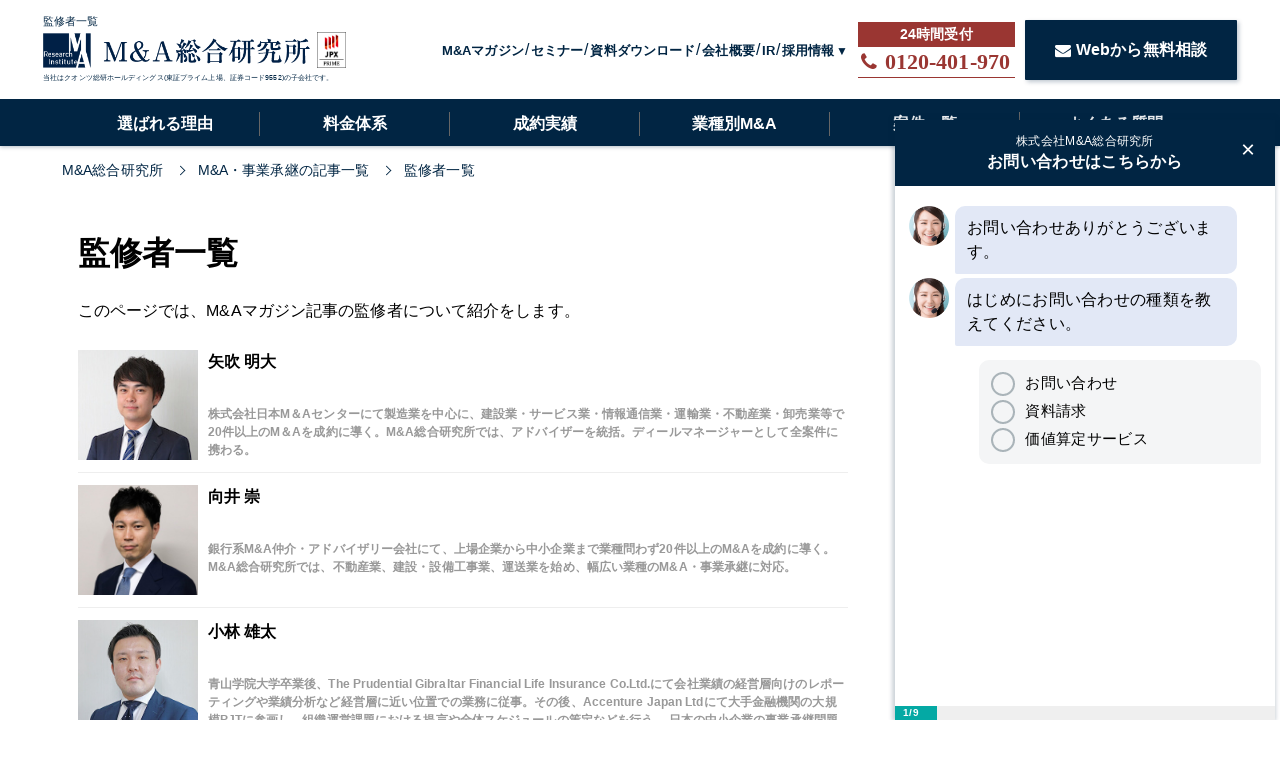

--- FILE ---
content_type: text/html; charset=utf-8
request_url: https://masouken.com/authors
body_size: 10153
content:
<!DOCTYPE html><html lang="ja"><head><meta charset="UTF-8">
<title>監修者一覧 | M&amp;A・事業承継ならM&amp;A総合研究所</title>
<link rel="icon" type="image/x-icon" href="https://s3-ap-northeast-1.amazonaws.com/cdn.ma-site.com/assets/favicon-5f4669c797dea7a98f0c3d27090f48e4960d9e69151db2ad0fe2c253754b1d28.ico">
<meta name="description" content="M&amp;A総合研究所の監修者一覧です。M&amp;A・事業承継の情報がまとまったサイトです！M&amp;Aアドバイザーの監修の元、M&amp;A・事業承継・事業譲渡・事業売却・買収・MBO・株式譲渡などの正しい情報を発信します。">
<link rel="canonical" href="https://masouken.com/authors">
<meta property="og:title" content="監修者一覧">
<meta property="og:type" content="article">
<meta property="og:url" content="https://masouken.com/authors">
<meta property="og:image" content="https://s3-ap-northeast-1.amazonaws.com/cdn.ma-site.com/statics/service/lp/og_dog.png">
<meta property="og:site_name" content="M&amp;A・事業承継ならM&amp;A総合研究所">
<meta property="og:description" content="M&amp;A総合研究所の監修者一覧です。M&amp;A・事業承継の情報がまとまったサイトです！M&amp;Aアドバイザーの監修の元、M&amp;A・事業承継・事業譲渡・事業売却・買収・MBO・株式譲渡などの正しい情報を発信します。">
<meta property="og:locale" content="ja_JP">
<meta name="theme-color" content="#012543"><link href="https://s3-ap-northeast-1.amazonaws.com/cdn.ma-site.com/assets/favicon-5f4669c797dea7a98f0c3d27090f48e4960d9e69151db2ad0fe2c253754b1d28.ico" rel="shortcut icon" /><link href="https://fonts.googleapis.com/css?family=Lato|Subset:latin,latin-ext" rel="stylesheet"><meta content="width=1280,user-scalable=no" name="viewport" /><link rel="stylesheet" media="all" href="https://s3-ap-northeast-1.amazonaws.com/cdn.ma-site.com/assets/service/object/project/application-d994cecba0bb78ffee54035e7d2f7a77d88812b22710c9395748c38a4e613d72.css" data-turbolinks-track="reload" /><!-- Google Tag Manager -->
<script>(function(w,d,s,l,i){w[l]=w[l]||[];w[l].push({'gtm.start':
new Date().getTime(),event:'gtm.js'});var f=d.getElementsByTagName(s)[0],
j=d.createElement(s),dl=l!='dataLayer'?'&l='+l:'';j.async=true;j.src=
'https://www.googletagmanager.com/gtm.js?id='+i+dl;f.parentNode.insertBefore(j,f);
})(window,document,'script','dataLayer','GTM-5QTQWRW');</script>
<!-- End Google Tag Manager -->

<script type="text/javascript">
  (function(c,l,a,r,i,t,y){
      c[a]=c[a]||function(){(c[a].q=c[a].q||[]).push(arguments)};
      t=l.createElement(r);t.async=1;t.src="https://www.clarity.ms/tag/"+i;
      y=l.getElementsByTagName(r)[0];y.parentNode.insertBefore(t,y);
  })(window, document, "clarity", "script", "7l6kjy1pyf");
</script>
<script type="application/ld+json"></script><meta content="329nkfvrhxsMnC10HZa-b_zV-ocU-JatsVQHnFnSfk8" name="google-site-verification" /></head><body id="top"><!-- Google Tag Manager (noscript) -->
<noscript><iframe src="https://www.googletagmanager.com/ns.html?id=GTM-5QTQWRW"
height="0" width="0" style="display:none;visibility:hidden"></iframe></noscript>
<!-- End Google Tag Manager (noscript) -->
<script src="https://ajax.googleapis.com/ajax/libs/jquery/3.2.1/jquery.min.js"></script><script src="https://cdnjs.cloudflare.com/ajax/libs/slick-carousel/1.9.0/slick.min.js"></script><header class="l-header" id="js-topHeader" style="min-width: 1200px;"><div class="l-header-main"><div class="c-container"><div class="l-header-main__inner"><div class="l-header-main__logo"><div class="l-header-main__info"><a href="/"><div class="l-header-main__info-content"><p>監修者一覧</p><div class="l-header-main__info-content-images"><img alt="M&amp;A総合研究所" width="267" height="35" src="https://s3-ap-northeast-1.amazonaws.com/cdn.ma-site.com/assets/logo-ac298e39c1eae0d9e82b28917fcd6c10f2c2284cac8072d2e35e0286b8041faf.png" /><img alt="M&amp;A総合研究所" width="36" height="36" src="https://s3-ap-northeast-1.amazonaws.com/cdn.ma-site.com/statics/front2019/top/prime_logo.webp" /></div><span>当社はクオンツ総研ホールディングス(東証プライム上場、証券コード9552)の子会社です。</span></div></a></div></div><ul class="l-header-main__list"><li class="l-header-main__item"><a class="l-header-main__link" href="/posts">M&amp;Aマガジン</a></li><li class="l-header-main__item"><a class="l-header-main__link" href="/seminars">セミナー</a></li><li class="l-header-main__item"><a class="l-header-main__link" href="/documents">資料ダウンロード</a></li><li class="l-header-main__item"><a class="l-header-main__link" href="/company">会社概要</a></li><li class="l-header-main__item"><a target="_blank" class="l-header-main__link" href="/holdings/ir">IR</a></li><li class="l-header-main__item"><label class="l-header-main__label" for="main-recruits">採用情報</label><ul class="l-header-main__drawer"><li class="l-header-main__content"><a target="_blank" href="/recruits">中途</a></li><li class="l-header-main__content"><a target="_blank" href="https://newgrads.masouken.com">新卒</a></li></ul></li><li class="l-header-main__button"><a class="l-header-main__tel" data-event="TELヘッダ" href="tel:0120-401-970"><div class="l-header-main__phone"><div class="u-fs-lg"><i class="fa fa-phone l-header-main__telIcon"></i></div><strong>0120-401-970</strong></div></a></li><li class="l-header-main__button"><a class="c-btn-base c-btnSize-60 u-fs-16" data-event="ヘッダ" href="/contact"><i class="fa fa-envelope u-mr-5"></i>Webから無料相談</a></li></ul></div></div></div><div class="l-header-menu"><div class="c-container"><ul class="l-header-menu__list"><li class="l-header-menu__item"><a class="l-header-menu__link " href="/reason">選ばれる理由</a></li><li class="l-header-menu__item"><a class="l-header-menu__link " href="/charge">料金体系</a></li><li class="l-header-menu__item"><a class="l-header-menu__link " href="/interviews">成約実績</a></li><li class="l-header-menu__item"><a class="l-header-menu__link " href="/business_type">業種別M&amp;A</a></li><li class="l-header-menu__item"><a class="l-header-menu__link " href="/list">案件一覧</a></li><li class="l-header-menu__item"><a class="l-header-menu__link " href="/faq">よくある質問</a></li></ul></div></div></header><nav class="c-breadcrumbList-base"><div class="c-container"><div class="c-breadcrumbList-baseWrap" itemscope="" itemtype="http://schema.org/BreadcrumbList"><span itemscope="itemscope" itemprop="itemListElement" itemtype="https://schema.org/ListItem"><a itemprop="item" href="/"><span itemprop="name">M&amp;A総合研究所</span></a><meta itemprop="position" content="1"></meta></span><span itemscope="itemscope" itemprop="itemListElement" itemtype="https://schema.org/ListItem"><a itemprop="item" href="/posts"><span itemprop="name">M&amp;A・事業承継の記事一覧</span></a><meta itemprop="position" content="2"></meta></span><span itemscope="itemscope" itemprop="itemListElement" itemtype="https://schema.org/ListItem"><a itemprop="item" href="/authors"><span itemprop="name">監修者一覧</span></a><meta itemprop="position" content="3"></meta></span></div></div></nav><div class="l-contentsPosts u-clearfix"><main class="l-contentsMain"><h1 class="p-article__title u-px-15">監修者一覧</h1><p class="u-px-15 u-mt-15">このページでは、M&Aマガジン記事の監修者について紹介をします。</p><div class="c-posts u-mt-15"><ul><li><a href="/authors/4"><div class="c-posts__eyecatch--author lazyload" data-bg="//s3-ap-northeast-1.amazonaws.com/cdn.ma-site.com/production/authers/images/000/000/004/medium.jpg?1589199102" style="background-position: center; background-size: cover"></div><div class="c-postsContents"><h3>矢吹 明大</h3><p class="description">株式会社日本M＆Aセンターにて製造業を中心に、建設業・サービス業・情報通信業・運輸業・不動産業・卸売業等で20件以上のM＆Aを成約に導く。M&amp;A総合研究所では、アドバイザーを統括。ディールマネージャーとして全案件に携わる。</p></div></a></li><li><a href="/authors/6"><div class="c-posts__eyecatch--author lazyload" data-bg="//s3-ap-northeast-1.amazonaws.com/cdn.ma-site.com/production/authers/images/000/000/006/medium.jpg?1639478303" style="background-position: center; background-size: cover"></div><div class="c-postsContents"><h3>向井 崇</h3><p class="description">銀行系M&amp;A仲介・アドバイザリー会社にて、上場企業から中小企業まで業種問わず20件以上のM&amp;Aを成約に導く。M&amp;A総合研究所では、不動産業、建設・設備工事業、運送業を始め、幅広い業種のM&amp;A・事業承継に対応。</p></div></a></li><li><a href="/authors/13"><div class="c-posts__eyecatch--author lazyload" data-bg="//s3-ap-northeast-1.amazonaws.com/cdn.ma-site.com/production/authers/images/000/000/013/medium.jpg?1599707563" style="background-position: center; background-size: cover"></div><div class="c-postsContents"><h3>小林 雄太</h3><p class="description">青山学院大学卒業後、The Prudential Gibraltar Financial Life Insurance Co.Ltd.にて会社業績の経営層向けのレポーティングや業績分析など経営層に近い位置での業務に従事。その後、Accenture Japan Ltdにて大手金融機関の大規模PJTに参画し、組織運営課題における提言や全体スケジュールの策定などを行う。
日本の中小企業の事業承継問題を強く感じ、中小企業の発展・存続に貢献するため、M&amp;A業界に転身。
M&amp;A総合研究所ではIT業界を中心に幅広い業種を担当。</p></div></a></li><li><a href="/authors/14"><div class="c-posts__eyecatch--author lazyload" data-bg="//s3-ap-northeast-1.amazonaws.com/cdn.ma-site.com/production/authers/images/000/000/014/medium.JPG?1680574956" style="background-position: center; background-size: cover"></div><div class="c-postsContents"><h3>猪狩 有智</h3><p class="description">慶應義塾大学卒業後、三井住友銀行の法人営業部で中小企業から上場企業まで様々な企業を担当。企業の成長戦略や企業再生支援、事業承継などに携わる。
その後、トレーダーとして為替や債券の運用業務に従事。日々経済活動を追う中で日本の後継者不足やM&amp;Aによる企業の成長に可能性を感じ、M&amp;A総合研究所に参画。
M&amp;A総合研究所ではIT業、広告業、製造業、小売業、建設業、海外案件など、数多くの成約実績を保有。</p></div></a></li><li><a href="/authors/21"><div class="c-posts__eyecatch--author lazyload" data-bg="//s3-ap-northeast-1.amazonaws.com/cdn.ma-site.com/production/authers/images/000/000/021/medium.jpg?1602044965" style="background-position: center; background-size: cover"></div><div class="c-postsContents"><h3>辻 亮人</h3><p class="description">大手Ｍ＆Ａ仲介会社にて、事業承継や戦略的な成長を目指すＭ＆Ａを成約に導く。M&amp;A総合研究所では、経営者が抱える業界特有のお悩みに寄り添いながら、設備工事業や建設コンサルタント、製造業、医療法人など幅広い業種を担当。</p></div></a></li><li><a href="/authors/23"><div class="c-posts__eyecatch--author lazyload" data-bg="//s3-ap-northeast-1.amazonaws.com/cdn.ma-site.com/production/authers/images/000/000/023/medium.jpeg?1701221859" style="background-position: center; background-size: cover"></div><div class="c-postsContents"><h3>岩沢 裕一</h3><p class="description">慶應義塾大学を卒業後、株式会社キーエンスにて、製造業向けのコンサルティングセールスに従事。中小企業から上場企業まで幅広く担当し、自動化・省力化・生産性向上において大きく貢献し、複数回受賞。
親族や前職において多くの経営者が後継者・人材・営業・設備投資など多くの課題を抱えていることを目の当たりにし、M&amp;Aによる事業承継・企業成長の必要性を強く感じ、M&amp;A業界に転身。
M&amp;A総合研究所にて製造業・建設業・運輸業・不動産業・情報通信業など幅広い業種の支援実績を有する。</p></div></a></li></ul></div></main><div class="l-contentsSub"><ul class="p-article__banners u-mt-0"><li class="p-article__banner"><a class="p-article__bannerLink" href="https://bit.ly/2tshKJx"><img alt="M&amp;A仲介会社ランキング" width="300" height="300" src="https://s3-ap-northeast-1.amazonaws.com/cdn.ma-site.com/statics/components/banners/ranking.png?ver=3" /></a></li></ul><ul class="p-article__banners"><li class="p-article__banner"><a target="_blank" href="/recruits"><img alt="採用情報" loading="lazy" width="300" src="https://s3-ap-northeast-1.amazonaws.com/cdn.ma-site.com/statics/recruits.jpg" /></a></li></ul><ul class="p-article__banners"><li class="p-article__banner"><a href="/documents"><img alt="資料ダウンロード" loading="lazy" width="300" src="https://s3-ap-northeast-1.amazonaws.com/cdn.ma-site.com/statics/documents.jpg" /></a></li></ul><div class="c-postsSub"><div class="c-postsSubHeading"><h2>新着一覧</h2><div class="sub">最近公開された記事</div></div><ul><li><a href="/コンテンツ制作業界のM&amp;A"><div class="c-postsSub__eyecatch lazyload" data-bg="//s3-ap-northeast-1.amazonaws.com/cdn.ma-site.com/production/posts/eyecatches/000/001/805/thumb.jpg?1751962575" loading="lazy" style="background-position: center; background-size: cover"></div><div class="c-postsSubContents"><h3>コンテンツ制作業界のM&amp;A動向！会社売却のメリットや成功のポイントや事例5選を解説！</h3></div></a></li><li><a href="/予備校のM&amp;A"><div class="c-postsSub__eyecatch lazyload" data-bg="//s3-ap-northeast-1.amazonaws.com/cdn.ma-site.com/production/posts/eyecatches/000/001/804/thumb.jpg?1751337369" loading="lazy" style="background-position: center; background-size: cover"></div><div class="c-postsSubContents"><h3>予備校業界のM&amp;A動向！会社売却のメリットや成功のポイントや事例5選を解説！</h3></div></a></li><li><a href="/非鉄金属業界のM&amp;A"><div class="c-postsSub__eyecatch lazyload" data-bg="//s3-ap-northeast-1.amazonaws.com/cdn.ma-site.com/production/posts/eyecatches/000/001/803/thumb.jpg?1750659546" loading="lazy" style="background-position: center; background-size: cover"></div><div class="c-postsSubContents"><h3>非鉄金属業界のM&amp;A動向！会社売却のメリットや成功のポイントや事例5選を解説！</h3></div></a></li><li><a href="/投資銀行とM&amp;A"><div class="c-postsSub__eyecatch lazyload" data-bg="//s3-ap-northeast-1.amazonaws.com/cdn.ma-site.com/production/posts/eyecatches/000/001/802/thumb.jpg?1745458634" loading="lazy" style="background-position: center; background-size: cover"></div><div class="c-postsSubContents"><h3>投資銀行のM&amp;Aでの役割とは？業務の違いや活用のメリットなど解説！</h3></div></a></li><li><a href="/プロキシーファイト（委任状争奪）"><div class="c-postsSub__eyecatch lazyload" data-bg="//s3-ap-northeast-1.amazonaws.com/cdn.ma-site.com/production/posts/eyecatches/000/001/801/thumb.jpg?1745117537" loading="lazy" style="background-position: center; background-size: cover"></div><div class="c-postsSubContents"><h3>プロキシーファイトとは？委任状争奪戦のメリットデメリットや事例を解説！</h3></div></a></li><li><a href="/家電量販店のM&amp;A"><div class="c-postsSub__eyecatch lazyload" data-bg="//s3-ap-northeast-1.amazonaws.com/cdn.ma-site.com/production/posts/eyecatches/000/001/800/thumb.jpg?1744795611" loading="lazy" style="background-position: center; background-size: cover"></div><div class="c-postsSubContents"><h3>家電量販店のM&amp;A動向！会社売却のメリットや成功のポイントや事例5選を解説！</h3></div></a></li><li><a href="/家電メーカーのM&amp;A"><div class="c-postsSub__eyecatch lazyload" data-bg="//s3-ap-northeast-1.amazonaws.com/cdn.ma-site.com/production/posts/eyecatches/000/001/799/thumb.jpg?1743140907" loading="lazy" style="background-position: center; background-size: cover"></div><div class="c-postsSubContents"><h3>家電メーカー業界のM&amp;A動向！会社売却のメリットや成功のポイントや事例5選を解説！</h3></div></a></li><li><a href="/デリバリー業界のM&amp;A"><div class="c-postsSub__eyecatch lazyload" data-bg="//s3-ap-northeast-1.amazonaws.com/cdn.ma-site.com/production/posts/eyecatches/000/001/798/thumb.jpg?1743042317" loading="lazy" style="background-position: center; background-size: cover"></div><div class="c-postsSubContents"><h3>デリバリー業界のM&amp;A動向！会社売却のメリットや成功のポイントや事例5選を解説！</h3></div></a></li><li><a href="/放送業界のM&amp;A"><div class="c-postsSub__eyecatch lazyload" data-bg="//s3-ap-northeast-1.amazonaws.com/cdn.ma-site.com/production/posts/eyecatches/000/001/797/thumb.jpg?1742779583" loading="lazy" style="background-position: center; background-size: cover"></div><div class="c-postsSubContents"><h3>放送業界のM&amp;A動向！会社売却のメリットや成功のポイントや事例5選を解説！</h3></div></a></li><li><a href="/インターネット関連サービスのM&amp;A"><div class="c-postsSub__eyecatch lazyload" data-bg="//s3-ap-northeast-1.amazonaws.com/cdn.ma-site.com/production/posts/eyecatches/000/001/796/thumb.jpg?1742610238" loading="lazy" style="background-position: center; background-size: cover"></div><div class="c-postsSubContents"><h3>インターネット関連サービスのM&amp;A動向！会社売却のメリットや成功のポイントや事例5選を解説！</h3></div></a></li></ul></div><ul class="p-article__banners" style="position: sticky; top: 90px"><li class="p-article__banner"><a href="https://bit.ly/2tshKJx"><img alt="経験豊富なM&amp;AアドバイザーがM&amp;Aをフルサポート まずは無料相談" loading="lazy" width="100%" src="https://s3-ap-northeast-1.amazonaws.com/cdn.ma-site.com/statics/components/banners/mayottara.jpg?ver=3" /></a></li></ul><script>document.getElementsByClassName('l-contentsSub')[0].style.height = document.body.clientHeight + 'px';</script></div></div><footer class="l-footer" style="min-width: 1200px;"><div class="l-footer-menu"><div class="c-container"><div class="l-footer-menu__inner"><div class="l-footer-menu__banners"><a target="_blank" href="/recruits"><img alt="採用情報" loading="lazy" width="300" src="https://s3-ap-northeast-1.amazonaws.com/cdn.ma-site.com/statics/recruits.jpg" /></a><a href="/documents"><img alt="資料ダウンロード" loading="lazy" width="300" src="https://s3-ap-northeast-1.amazonaws.com/cdn.ma-site.com/statics/documents.jpg" /></a></div></div><div class="l-footer-menu__inner"><div class="l-footer-menu__container"><a class="l-footer-menu__heading" href="/company">会社概要</a><div class="l-footer-menu__about"><ul class="l-footer-menu__list"><li class="l-footer-menu__item"><a class="l-footer-menu__link" href="/message">代表挨拶</a></li><li class="l-footer-menu__item"><a class="l-footer-menu__link" href="/member">M&amp;Aアドバイザー紹介</a></li><li class="l-footer-menu__item"><a class="l-footer-menu__link" href="/successes">成約実績</a></li><li class="l-footer-menu__item"><a class="l-footer-menu__link" href="/reason">選ばれる理由</a></li><li class="l-footer-menu__item"><a class="l-footer-menu__link" href="/seminars">セミナー</a></li><li class="l-footer-menu__item"><a class="l-footer-menu__link" href="/faq">よくある質問</a></li><li class="l-footer-menu__item"><a class="l-footer-menu__link" href="/M&amp;A">M&amp;Aとは</a></li></ul><ul class="l-footer-menu__list"><li class="l-footer-menu__item"><a class="l-footer-menu__link" href="/holdings/ir">IR</a></li><li class="l-footer-menu__item"><a class="l-footer-menu__link" href="/charge">料金とメリット</a></li><li class="l-footer-menu__item"><a class="l-footer-menu__link" href="/事業承継と事業継承の違い">事業承継とは</a></li><li class="l-footer-menu__item"><a class="l-footer-menu__link" href="/list">案件情報</a></li><li class="l-footer-menu__item"><a class="l-footer-menu__link" href="/list">譲渡ニーズ一覧</a></li><li class="l-footer-menu__item"><a class="l-footer-menu__link" href="/needs_list">買収ニーズ一覧</a></li><li class="l-footer-menu__item"><a class="l-footer-menu__link" href="/news_releases?type=press">プレスリリース</a></li></ul></div></div><div class="l-footer-menu__container"><div class="l-footer-menu__container"><a class="l-footer-menu__heading" href="/posts">M&amp;Aマガジン</a><div class="l-footer-menu__wrap"><ul class="l-footer-menu__list"><li class="l-footer-menu__item"><a class="l-footer-menu__link" href="/category/M&amp;A%E3%83%BB%E4%BC%9A%E7%A4%BE%E5%A3%B2%E5%8D%B4%E3%81%AE%E5%9F%BA%E7%A4%8E">M&amp;A・会社売却の基礎</a></li><li class="l-footer-menu__item"><a class="l-footer-menu__link" href="/category/M&amp;A%E3%83%8B%E3%83%A5%E3%83%BC%E3%82%B9">M&amp;Aニュース</a></li><li class="l-footer-menu__item"><a class="l-footer-menu__link" href="/category/M&amp;A%E4%BA%8B%E4%BE%8B">M&amp;A事例</a></li><li class="l-footer-menu__item"><a class="l-footer-menu__link" href="/category/M&amp;A%E4%BB%B2%E4%BB%8B%E4%BC%9A%E7%A4%BE%E3%81%AE%E6%83%85%E5%A0%B1">M&amp;A仲介会社の情報</a></li><li class="l-footer-menu__item"><a class="l-footer-menu__link" href="/category/M&amp;A%E3%81%AE%E6%A5%AD%E7%95%8C%E5%88%A5%E6%83%85%E5%A0%B1">M&amp;Aの業界別情報</a></li><li class="l-footer-menu__item"><a class="l-footer-menu__link" href="/category/%E3%82%AF%E3%83%AD%E3%82%B9%E3%83%9C%E3%83%BC%E3%83%80%E3%83%BCM&amp;A">クロスボーダーM&amp;A</a></li><li class="l-footer-menu__item"><a class="l-footer-menu__link" href="/category/%E4%BA%8B%E6%A5%AD%E6%89%BF%E7%B6%99">事業承継</a></li><li class="l-footer-menu__item"><a class="l-footer-menu__link" href="/category/%E5%90%88%E4%BD%B5">合併</a></li><li class="l-footer-menu__item"><a class="l-footer-menu__link" href="/category/%E3%82%BB%E3%83%9F%E3%83%AA%E3%82%BF%E3%82%A4%E3%82%A2">セミリタイア</a></li><li class="l-footer-menu__item"><a class="l-footer-menu__link" href="/category/%E4%BA%8B%E6%A5%AD%E8%AD%B2%E6%B8%A1">事業譲渡</a></li><li class="l-footer-menu__item"><a class="l-footer-menu__link" href="/category/%E5%BE%8C%E7%B6%99%E8%80%85%E5%95%8F%E9%A1%8C">後継者問題</a></li><li class="l-footer-menu__item"><a class="l-footer-menu__link" href="/category/%E6%A0%AA%E5%BC%8F%E8%AD%B2%E6%B8%A1">株式譲渡</a></li></ul><ul class="l-footer-menu__list"><li class="l-footer-menu__item"><a class="l-footer-menu__link" href="/category/%E4%BA%8B%E6%A5%AD%E8%B2%B7%E5%8F%8E">事業買収</a></li><li class="l-footer-menu__item"><a class="l-footer-menu__link" href="/category/%E4%BA%8B%E6%A5%AD%E5%A3%B2%E5%8D%B4">事業売却</a></li><li class="l-footer-menu__item"><a class="l-footer-menu__link" href="/category/%E6%A0%AA%E5%BC%8F%E7%A7%BB%E8%BB%A2">株式移転</a></li><li class="l-footer-menu__item"><a class="l-footer-menu__link" href="/category/%E4%BC%9A%E7%A4%BE%E5%88%86%E5%89%B2">会社分割</a></li><li class="l-footer-menu__item"><a class="l-footer-menu__link" href="/category/%E6%A0%AA%E5%BC%8F%E5%8F%96%E5%BE%97">株式取得</a></li><li class="l-footer-menu__item"><a class="l-footer-menu__link" href="/category/%E6%A0%AA%E5%BC%8F%E4%BA%A4%E6%8F%9B">株式交換</a></li><li class="l-footer-menu__item"><a class="l-footer-menu__link" href="/category/%E9%83%BD%E9%81%93%E5%BA%9C%E7%9C%8C%E3%81%AEM&amp;A%E3%83%BB%E4%BA%8B%E6%A5%AD%E6%89%BF%E7%B6%99">都道府県のM&amp;A・事業承継</a></li><li class="l-footer-menu__item"><a class="l-footer-menu__link" href="/category/%E6%B8%85%E7%AE%97%E3%83%BB%E5%BB%83%E6%A5%AD">清算・廃業</a></li><li class="l-footer-menu__item"><a class="l-footer-menu__link" href="/category/%E5%9C%B0%E5%9F%9F%E5%88%A5%E3%81%AEM&amp;A%E3%83%BB%E4%BA%8B%E6%A5%AD%E6%89%BF%E7%B6%99">地域別のM&amp;A・事業承継</a></li><li class="l-footer-menu__item"><a class="l-footer-menu__link" href="/category/M&amp;A%E4%BA%8B%E4%BE%8B%E3%83%BB%E3%83%8B%E3%83%A5%E3%83%BC%E3%82%B9">M&amp;A事例・ニュース</a></li><li class="l-footer-menu__item"><a class="l-footer-menu__link" href="/category/M&amp;A%E3%82%B9%E3%82%AD%E3%83%BC%E3%83%A0">M&amp;Aスキーム</a></li><li class="l-footer-menu__item"><a class="l-footer-menu__link" href="/category/%E5%87%BA%E5%90%91%E8%80%85%E3%82%A4%E3%83%B3%E3%82%BF%E3%83%93%E3%83%A5%E3%83%BC">出向者インタビュー</a></li></ul></div></div></div></div><div class="l-footer-menu__inner"><div class="l-footer-menu__container"><a class="l-footer-menu__heading" href="/business_type">業種別にみるM&amp;A</a><ul class="l-footer-business__list"><li class="l-footer-business__item" style="background-image: url(&#39;https://s3-ap-northeast-1.amazonaws.com/cdn.ma-site.com/statics/front/top/img_category4.png&#39;)"><p class="l-footer-business__heading">建設・建築</p><ul class="l-footer-business__subs"><li class="l-footer-business__sub"><a class="l-footer-business__subLink" href="/lp/electricalwork">電気工事・管工事</a></li><li class="l-footer-business__sub"><a class="l-footer-business__subLink" href="/lp/civilconstruction">建設・土木</a></li><li class="l-footer-business__sub"><a class="l-footer-business__subLink" href="/lp/airconditioning">空調設備工事</a></li><li class="l-footer-business__sub"><a class="l-footer-business__subLink" href="/lp/scaffold">仮設足場工事・足場施工</a></li><li class="l-footer-business__sub"><a class="l-footer-business__subLink" href="/lp/construction">施工管理</a></li><li class="l-footer-business__sub"><a class="l-footer-business__subLink" href="/lp/housing">建材・住宅設備機器の卸</a></li><li class="l-footer-business__sub"><a class="l-footer-business__subLink" href="/lp/demolitionwork">解体工事</a></li><li class="l-footer-business__sub"><a class="l-footer-business__subLink" href="/lp/steelwork">鉄骨工事</a></li><li class="l-footer-business__sub"><a class="l-footer-business__subLink" href="/lp/Interiorexterior">内装・外装工事</a></li><li class="l-footer-business__sub"><a class="l-footer-business__subLink" href="/lp/firefighting">消防設備点検・工事</a></li><li class="l-footer-business__sub"><a class="l-footer-business__subLink" href="/lp/buildingmaterials">建築資材卸</a></li></ul></li><li class="l-footer-business__item" style="background-image: url(&#39;https://s3-ap-northeast-1.amazonaws.com/cdn.ma-site.com/statics/front/top/img_category3.png&#39;)"><p class="l-footer-business__heading">人材</p><ul class="l-footer-business__subs"><li class="l-footer-business__sub"><a class="l-footer-business__subLink" href="/lp/temporarystaf">人材派遣</a></li><li class="l-footer-business__sub"><a class="l-footer-business__subLink" href="/lp/ses">SES</a></li><li class="l-footer-business__sub"><a class="l-footer-business__subLink" href="/lp/sharedservice">シェアードサービス</a></li><li class="l-footer-business__sub"><a class="l-footer-business__subLink" href="/lp/dispatch">技術者派遣</a></li></ul></li><li class="l-footer-business__item" style="background-image: url(&#39;https://s3-ap-northeast-1.amazonaws.com/cdn.ma-site.com/statics/front/top/img_category2.png&#39;)"><p class="l-footer-business__heading">IT・通信・システム開発</p><ul class="l-footer-business__subs"><li class="l-footer-business__sub"><a class="l-footer-business__subLink" href="/lp/it">IT</a></li><li class="l-footer-business__sub"><a class="l-footer-business__subLink" href="/lp/system">システム開発</a></li><li class="l-footer-business__sub"><a class="l-footer-business__subLink" href="/lp/netec">ネット通販・EC</a></li><li class="l-footer-business__sub"><a class="l-footer-business__subLink" href="/lp/game">ゲーム</a></li><li class="l-footer-business__sub"><a class="l-footer-business__subLink" href="/lp/webad">web広告</a></li><li class="l-footer-business__sub"><a class="l-footer-business__subLink" href="/lp/saas">SaaS事業</a></li><li class="l-footer-business__sub"><a class="l-footer-business__subLink" href="/lp/webproduction">web制作</a></li><li class="l-footer-business__sub"><a class="l-footer-business__subLink" href="/lp/datacenter">データセンター</a></li></ul></li><li class="l-footer-business__item" style="background-image: url(&#39;https://s3-ap-northeast-1.amazonaws.com/cdn.ma-site.com/statics/front/top/img_category6.png&#39;)"><p class="l-footer-business__heading">運送・運搬</p><ul class="l-footer-business__subs"><li class="l-footer-business__sub"><a class="l-footer-business__subLink" href="/lp/shipping">運送・物流</a></li><li class="l-footer-business__sub"><a class="l-footer-business__subLink" href="/lp/taxi">タクシー</a></li><li class="l-footer-business__sub"><a class="l-footer-business__subLink" href="/lp/warehouse">倉庫</a></li><li class="l-footer-business__sub"><a class="l-footer-business__subLink" href="/lp/bus">バス</a></li><li class="l-footer-business__sub"><a class="l-footer-business__subLink" href="/lp/movingcompany">引越</a></li></ul></li><li class="l-footer-business__item" style="background-image: url(&#39;https://s3-ap-northeast-1.amazonaws.com/cdn.ma-site.com/statics/front/top/img_category5.png&#39;)"><p class="l-footer-business__heading">不動産</p><ul class="l-footer-business__subs"><li class="l-footer-business__sub"><a class="l-footer-business__subLink" href="/lp/apartment">マンション管理</a></li><li class="l-footer-business__sub"><a class="l-footer-business__subLink" href="/lp/buildingmainte">ビルメンテナンス</a></li><li class="l-footer-business__sub"><a class="l-footer-business__subLink" href="/lp/realestatetech">不動産テック</a></li><li class="l-footer-business__sub"><a class="l-footer-business__subLink" href="/lp/reform">リフォーム</a></li><li class="l-footer-business__sub"><a class="l-footer-business__subLink" href="/lp/rentguarantee">家賃保証・賃貸管理</a></li><li class="l-footer-business__sub"><a class="l-footer-business__subLink" href="/lp/realestate">不動産管理</a></li></ul></li><li class="l-footer-business__item" style="background-image: url(&#39;https://s3-ap-northeast-1.amazonaws.com/cdn.ma-site.com/statics/front/top/img_category9.png&#39;)"><p class="l-footer-business__heading">医療・福祉・介護</p><ul class="l-footer-business__subs"><li class="l-footer-business__sub"><a class="l-footer-business__subLink" href="/lp/chouzai">調剤薬局</a></li><li class="l-footer-business__sub"><a class="l-footer-business__subLink" href="/lp/carehome">介護事業</a></li><li class="l-footer-business__sub"><a class="l-footer-business__subLink" href="/lp/facilitycare">施設介護・老人ホーム</a></li><li class="l-footer-business__sub"><a class="l-footer-business__subLink" href="/lp/dayservice">訪問介護・デイサービス</a></li><li class="l-footer-business__sub"><a class="l-footer-business__subLink" href="/lp/medicalequipment">医療機器卸・商社</a></li><li class="l-footer-business__sub"><a class="l-footer-business__subLink" href="/lp/pharmaceutical">製薬</a></li><li class="l-footer-business__sub"><a class="l-footer-business__subLink" href="/lp/smo">SMO</a></li><li class="l-footer-business__sub"><a class="l-footer-business__subLink" href="/lp/cro">CRO</a></li><li class="l-footer-business__sub"><a class="l-footer-business__subLink" href="/lp/animalhospital">動物病院</a></li><li class="l-footer-business__sub"><a class="l-footer-business__subLink" href="/lp/dentistry">歯科</a></li><li class="l-footer-business__sub"><a class="l-footer-business__subLink" href="/lp/ophthalmicclinic">眼科クリニック</a></li><li class="l-footer-business__sub"><a class="l-footer-business__subLink" href="/lp/medicine">医薬品卸</a></li><li class="l-footer-business__sub"><a class="l-footer-business__subLink" href="/lp/disabilityfacilities">障害者施設 ・就労継続支援施設</a></li><li class="l-footer-business__sub"><a class="l-footer-business__subLink" href="/lp/hospitalmedical">病院・医療法人</a></li></ul></li><li class="l-footer-business__item" style="background-image: url(&#39;https://s3-ap-northeast-1.amazonaws.com/cdn.ma-site.com/statics/front/top/img_category13.png&#39;)"><p class="l-footer-business__heading">金融・保険</p><ul class="l-footer-business__subs"><li class="l-footer-business__sub"><a class="l-footer-business__subLink" href="/lp/leaserental">リース・レンタル</a></li><li class="l-footer-business__sub"><a class="l-footer-business__subLink" href="/lp/Insuranceagent">保険代理店</a></li><li class="l-footer-business__sub"><a class="l-footer-business__subLink" href="/lp/fund">ファンド</a></li></ul></li><li class="l-footer-business__item" style="background-image: url(&#39;https://s3-ap-northeast-1.amazonaws.com/cdn.ma-site.com/statics/front/top/img_category11.png&#39;)"><p class="l-footer-business__heading">旅行</p><ul class="l-footer-business__subs"><li class="l-footer-business__sub"><a class="l-footer-business__subLink" href="/lp/hotelryokan">ホテル・旅館</a></li><li class="l-footer-business__sub"><a class="l-footer-business__subLink" href="/lp/travel">旅行会社・旅行代理店</a></li></ul></li><li class="l-footer-business__item" style="background-image: url(&#39;https://s3-ap-northeast-1.amazonaws.com/cdn.ma-site.com/statics/front/top/img_category10.png&#39;)"><p class="l-footer-business__heading">飲食・食品</p><ul class="l-footer-business__subs"><li class="l-footer-business__sub"><a class="l-footer-business__subLink" href="/lp/restaurant">飲食店</a></li><li class="l-footer-business__sub"><a class="l-footer-business__subLink" href="/lp/lunchservice">給食業・給食サービス</a></li><li class="l-footer-business__sub"><a class="l-footer-business__subLink" href="/lp/deliverylunch">宅配弁当</a></li><li class="l-footer-business__sub"><a class="l-footer-business__subLink" href="/lp/foodmaker">食品メーカー・食品加工・食品工場</a></li><li class="l-footer-business__sub"><a class="l-footer-business__subLink" href="/lp/sakestorehouse">清酒酒造・酒蔵</a></li><li class="l-footer-business__sub"><a class="l-footer-business__subLink" href="/lp/lunchboxsidedish">お弁当・惣菜屋</a></li><li class="l-footer-business__sub"><a class="l-footer-business__subLink" href="/lp/lunchtakeout">給食・テイクアウト・配達飲食</a></li><li class="l-footer-business__sub"><a class="l-footer-business__subLink" href="/lp/ramenshop">ラーメン屋</a></li><li class="l-footer-business__sub"><a class="l-footer-business__subLink" href="/lp/izakaya">居酒屋</a></li><li class="l-footer-business__sub"><a class="l-footer-business__subLink" href="/lp/bread">パン屋</a></li></ul></li><li class="l-footer-business__item" style="background-image: url(&#39;https://s3-ap-northeast-1.amazonaws.com/cdn.ma-site.com/statics/front/top/img_category14.png&#39;)"><p class="l-footer-business__heading">教育</p><ul class="l-footer-business__subs"><li class="l-footer-business__sub"><a class="l-footer-business__subLink" href="/lp/learning">学習塾</a></li></ul></li><li class="l-footer-business__item" style="background-image: url(&#39;https://s3-ap-northeast-1.amazonaws.com/cdn.ma-site.com/statics/front/top/img_category1.png&#39;)"><p class="l-footer-business__heading">小売</p><ul class="l-footer-business__subs"><li class="l-footer-business__sub"><a class="l-footer-business__subLink" href="/lp/apparel">アパレルメーカー・アパレル</a></li><li class="l-footer-business__sub"><a class="l-footer-business__subLink" href="/lp/supermarket">スーパーマーケット</a></li><li class="l-footer-business__sub"><a class="l-footer-business__subLink" href="/lp/fc">FC(フランチャイズ加盟店)</a></li><li class="l-footer-business__sub"><a class="l-footer-business__subLink" href="/lp/drugstore">ドラッグストア</a></li><li class="l-footer-business__sub"><a class="l-footer-business__subLink" href="/lp/lpgas">LPガス</a></li></ul></li><li class="l-footer-business__item" style="background-image: url(&#39;https://s3-ap-northeast-1.amazonaws.com/cdn.ma-site.com/statics/front/top/img_category8.png&#39;)"><p class="l-footer-business__heading">サービス</p><ul class="l-footer-business__subs"><li class="l-footer-business__sub"><a class="l-footer-business__subLink" href="/lp/security">警備</a></li><li class="l-footer-business__sub"><a class="l-footer-business__subLink" href="/lp/beautysalon">エステサロン</a></li><li class="l-footer-business__sub"><a class="l-footer-business__subLink" href="/lp/nailsalon">ネイルサロン</a></li><li class="l-footer-business__sub"><a class="l-footer-business__subLink" href="/lp/taxaccounting">税理士事務所・会計事務所</a></li><li class="l-footer-business__sub"><a class="l-footer-business__subLink" href="/lp/hairdresser">美容院・美容室</a></li><li class="l-footer-business__sub"><a class="l-footer-business__subLink" href="/lp/callcenter">コールセンター</a></li><li class="l-footer-business__sub"><a class="l-footer-business__subLink" href="/lp/sportsclub">スポーツクラブ・フィットネスクラブ</a></li><li class="l-footer-business__sub"><a class="l-footer-business__subLink" href="/lp/funeral">葬儀</a></li><li class="l-footer-business__sub"><a class="l-footer-business__subLink" href="/lp/Interpreter">通訳・翻訳</a></li></ul></li><li class="l-footer-business__item" style="background-image: url(&#39;https://s3-ap-northeast-1.amazonaws.com/cdn.ma-site.com/statics/front/top/img_category7.png&#39;)"><p class="l-footer-business__heading">製造</p><ul class="l-footer-business__subs"><li class="l-footer-business__sub"><a class="l-footer-business__subLink" href="/lp/printing">印刷</a></li><li class="l-footer-business__sub"><a class="l-footer-business__subLink" href="/lp/paintwholesale">塗料・塗料卸売メーカー</a></li><li class="l-footer-business__sub"><a class="l-footer-business__subLink" href="/lp/cardboard">段ボール</a></li><li class="l-footer-business__sub"><a class="l-footer-business__subLink" href="/lp/Industrialmachine">業務・産業用機械製造</a></li><li class="l-footer-business__sub"><a class="l-footer-business__subLink" href="/lp/shipbuildingplant">造船業・重機・プラント業界</a></li><li class="l-footer-business__sub"><a class="l-footer-business__subLink" href="/lp/chemistry">化学メーカー</a></li></ul></li><li class="l-footer-business__item" style="background-image: url(&#39;https://s3-ap-northeast-1.amazonaws.com/cdn.ma-site.com/statics/front/top/img_category12.png&#39;)"><p class="l-footer-business__heading">レジャー施設</p><ul class="l-footer-business__subs"><li class="l-footer-business__sub"><a class="l-footer-business__subLink" href="/lp/golfcourse">ゴルフ場</a></li><li class="l-footer-business__sub"><a class="l-footer-business__subLink" href="/lp/climbingbouldering">クライミングジム・ボルダリングジム</a></li></ul></li><li class="l-footer-business__item" style="background-image: url(&#39;https://s3-ap-northeast-1.amazonaws.com/cdn.ma-site.com/statics/front/top/img_category15.png&#39;)"><p class="l-footer-business__heading">環境・バイオ</p><ul class="l-footer-business__subs"><li class="l-footer-business__sub"><a class="l-footer-business__subLink" href="/lp/Industrialwaste">産業廃棄物・環境</a></li></ul></li></ul></div></div><div class="l-footer-office"><div class="l-footer-office__heading"><a class="l-footer-office__logoLink" href="/"><img alt="M&amp;A総合研究所" class="l-footer-office__logo" loading="lazy" src="https://s3-ap-northeast-1.amazonaws.com/cdn.ma-site.com/assets/logo_white-adf806fe2e7f0204c3e378dd0b6ba3b45d957fc5f18c88755cbdba0447e9c754.png" /></a></div><p class="l-footer-office__description">M&amp;A総合研究所は譲渡企業様完全成功報酬制のM&amp;A仲介会社です。売り手と買い手のマッチングを経験豊富なM&amp;Aアドバイザーがフルサポートでお手伝いします。</p><ul class="l-footer-office__list"><li class="l-footer-office__item"><img class="l-footer-office__image" loading="lazy" src="//s3-ap-northeast-1.amazonaws.com/cdn.ma-site.com/production/company_infos/tokyo_imgs/000/000/001/original.jpg?1724039757" /><div class="u-ml-15"><strong>東京本社</strong><address>〒100-0005<br />東京都千代田区丸の内1-8-1 丸の内トラストタワーN館17階(受付)</address></div></li><li class="l-footer-office__item"><img class="l-footer-office__image" loading="lazy" src="//s3-ap-northeast-1.amazonaws.com/cdn.ma-site.com/production/company_infos/osaka_imgs/000/000/001/original.png?1750653170" /><div class="u-ml-15"><strong>大阪オフィス</strong><address>〒530-0011<br />大阪府大阪市北区大深町3-1 グランフロント大阪 タワーB13階</address></div></li><li class="l-footer-office__item"><img class="l-footer-office__image" loading="lazy" src="//s3-ap-northeast-1.amazonaws.com/cdn.ma-site.com/production/company_infos/nagoya_imgs/000/000/001/original.jpeg?1724039757" /><div class="u-ml-15"><strong>名古屋オフィス</strong><address>〒450-0003<br />愛知県名古屋市中村区名駅南1-24-20 名古屋三井ビルディング新館9階</address></div></li><li class="l-footer-office__item"><img class="l-footer-office__image" loading="lazy" src="//s3-ap-northeast-1.amazonaws.com/cdn.ma-site.com/production/company_infos/fukuoka_imgs/000/000/001/original.jpg?1724039757" /><div class="u-ml-15"><strong>福岡オフィス</strong><address>〒810-0001<br />福岡県福岡市中央区天神1-12-14 紙与渡辺ビル4階</address></div></li><li class="l-footer-office__item"><img class="l-footer-office__image" loading="lazy" src="//s3-ap-northeast-1.amazonaws.com/cdn.ma-site.com/production/company_infos/okinawa_imgs/000/000/001/original.png?1724039757" /><div class="u-ml-15"><strong>沖縄オフィス</strong><address>〒900-0012<br />沖縄県那覇市泊2-1-18 T&amp;C泊ビル5階</address></div></li><li class="l-footer-office__item"><img class="l-footer-office__image" loading="lazy" src="//s3-ap-northeast-1.amazonaws.com/cdn.ma-site.com/production/company_infos/sapporo_imgs/000/000/001/original.jpeg?1752735629" /><div class="u-ml-15"><strong>札幌オフィス</strong><address>〒060-0002<br />北海道札幌市中央区北2条西3-1-29 タケサトビル3階</address></div></li><li class="l-footer-office__item"><img class="l-footer-office__image" loading="lazy" src="//s3-ap-northeast-1.amazonaws.com/cdn.ma-site.com/production/company_infos/singapore_imgs/000/000/001/original.jpg?1730787927" /><div class="u-ml-15"><strong>シンガポールオフィス</strong><address>〒079903<br />アンソンロード10番地 インターナショナルプラザ5階</address></div></li><li class="l-footer-office__item"><img class="l-footer-office__image" loading="lazy" src="//s3-ap-northeast-1.amazonaws.com/cdn.ma-site.com/production/company_infos/takasaki_imgs/000/000/001/original.jpg?1738306867" /><div class="u-ml-15"><strong>高崎オフィス</strong><address>〒370-0841<br />群馬県高崎市栄町3-11 高崎バナーズビル5階</address></div></li></ul></div><div class="l-footer-menu__inner"><div class="l-footer-menu__container"><a class="l-footer-menu__heading" href="/holdings/group_company">クオンツ総研グループ</a><div class="l-footer-menu__about"><ul class="l-footer-menu__list"><li class="l-footer-menu__item"><a target="_blank" class="l-footer-menu__link--external" href="https://quants.co.jp">株式会社クオンツ・コンサルティング</a></li><li class="l-footer-menu__item"><a target="_blank" class="l-footer-menu__link--external" href="https://souken-leasing.co.jp">株式会社総研リース</a></li><li class="l-footer-menu__item"><a target="_blank" class="l-footer-menu__link--external" href="https://ma-executive.co.jp">株式会社M&amp;Aエグゼクティブパートナーズ</a></li><li class="l-footer-menu__item"><a target="_blank" class="l-footer-menu__link--external" href="https://ma-prime.co.jp">株式会社M&amp;Aプライムグループ</a></li></ul></div></div></div><div class="l-footer-menu__inner"><div class="l-footer-menu__container"><div class="l-footer-office__subs"><a class="l-footer-office__sub" href="/privacy">個人情報保護方針</a><a class="l-footer-office__sub" href="/guideline">中小M&amp;Aガイドラインの遵守について</a><a class="l-footer-office__sub" href="/risk_check">当社のリスクチェック体制について</a><a class="l-footer-office__sub" href="/antisocial">反社会的勢力に対する基本方針</a><a class="l-footer-office__sub" href="/rule">利用規約</a><a class="l-footer-office__sub" href="/customer_support">お客様相談窓口</a></div></div></div><div class="l-footer-copy"><div class="l-footer-copy__banners"><a class="l-footer-copy__banner" rel="nofollow" target="_blank" href="https://www.meti.go.jp"><img class="l-footer-copy__bannerLink" loading="lazy" src="https://s3-ap-northeast-1.amazonaws.com/cdn.ma-site.com/statics/front2019/footer/img_keisansho.png" /></a><a class="l-footer-copy__banner" rel="nofollow" target="_blank" href="https://www.tokyo-cci.or.jp"><img class="l-footer-copy__bannerLink" style="object-fit: contain;" loading="lazy" src="https://s3-ap-northeast-1.amazonaws.com/cdn.ma-site.com/statics/front2019/footer/img_tokyoshoko2.jpg" /></a><div class="l-footer-copy__banner"><img class="l-footer-copy__bannerLogo" loading="lazy" src="https://s3-ap-northeast-1.amazonaws.com/cdn.ma-site.com/statics/front2019/top/prime_logo.webp" /></div></div><small class="l-footer-copy__right">&copy; 2026 M&A総合研究所</small></div></div></div><script>(function() {

  // イベント送信
  var onClickLink = function(e) {
      e.preventDefault();
      if (window.ga) ga('send', 'event', '問い合わせページ遷移', location.href, e.target.dataset.event);
      location.href = e.target.href;
  }
  var onClickTel = function(e) {
      if (!window.confirm('M&A総合研究所に電話します。よろしいですか？')) {
        e.preventDefault();
        return false;
      } else {
        // イベント送信
        if (window.ga) ga('send', 'event', '電話タップ', location.href, e.target.dataset.event);
      }
  }

  // 電話をかける際にconfirmを出す
  document.querySelectorAll("a[href='/contact']").forEach(function(element) {
    // 子要素のクリックイベントを無効化
    Array.prototype.forEach.call(element.children, function(child) {
      child.style.pointerEvents = 'none';
    });
    // GAイベントを送信した後に画面遷移
    element.removeEventListener('click', onClickLink);
    element.addEventListener('click', onClickLink);
  });
  // 電話をかける際にconfirmを出す
  document.querySelectorAll("a[href='tel:0120-401-970']").forEach(function(element) {
    // 子要素のクリックイベントを無効化
    Array.prototype.forEach.call(element.children, function(child) {
      child.style.pointerEvents = 'none';
    });
    // クリック時にconfirmを開く
    element.removeEventListener('click', onClickTel);
    element.addEventListener('click', onClickTel);
  });
})();</script></footer><nav class="l-fixedHeader" data-fixed="0" id="js-fixedHeader"><div class="c-container"><div class="l-fixedHeader-main__inner"><div class="l-fixedHeader-main__logo"><div class="l-fixedHeader-main__info"><a href="/"><div class="l-fixedHeader-main__info-content"><p>監修者一覧</p><div class="l-fixedHeader-main__info-content-images"><img alt="M&amp;A総合研究所" width="259" height="34" src="https://s3-ap-northeast-1.amazonaws.com/cdn.ma-site.com/assets/logo-ac298e39c1eae0d9e82b28917fcd6c10f2c2284cac8072d2e35e0286b8041faf.png" /><img alt="M&amp;A総合研究所" width="36" height="36" src="https://s3-ap-northeast-1.amazonaws.com/cdn.ma-site.com/statics/front2019/top/prime_logo.webp" /></div><span>当社はクオンツ総研ホールディングス(東証プライム上場、証券コード9552)の子会社です。</span></div></a></div></div><div class="l-fixedHeader-main__wrap"><div class="l-fixedHeader-main__menu"><ul class="l-fixedHeader-main__list"><li class="l-fixedHeader-main__item"><a class="l-fixedHeader-main__link" href="/posts">M&amp;Aマガジン</a></li><li class="l-fixedHeader-main__item"><a class="l-fixedHeader-main__link" href="/seminars">セミナー</a></li><li class="l-fixedHeader-main__item"><a class="l-fixedHeader-main__link" href="/documents">資料ダウンロード</a></li><li class="l-fixedHeader-main__item"><a class="l-fixedHeader-main__link" href="/company">会社概要</a></li><li class="l-fixedHeader-main__item"><a class="l-fixedHeader-main__link" target="_blank" href="/holdings/ir">IR</a></li><li class="l-fixedHeader-main__item"><a class="l-fixedHeader-main__link" target="_blank" href="/recruits">中途採用</a></li><li class="l-fixedHeader-main__item"><a class="l-fixedHeader-main__link" target="_blank" href="https://newgrads.masouken.com">新卒採用</a></li></ul><ul class="l-fixedHeader-menu__list"><li class="l-fixedHeader-menu__item"><a class="l-fixedHeader-menu__link " href="/reason">選ばれる理由</a></li><li class="l-fixedHeader-menu__item"><a class="l-fixedHeader-menu__link " href="/charge">料金体系</a></li><li class="l-fixedHeader-menu__item"><a class="l-fixedHeader-menu__link " href="/interviews">成約実績</a></li><li class="l-fixedHeader-menu__item"><a class="l-fixedHeader-menu__link " href="/business_type">業種別M&amp;A</a></li><li class="l-fixedHeader-menu__item"><a class="l-fixedHeader-menu__link " href="/faq">よくある質問</a></li></ul></div><ul class="l-fixedHeader-main__list"><li class="l-fixedHeader-main__button"><a class="l-fixedHeader-main__tel" data-event="TELヘッダ" href="tel:0120-401-970"><div class="l-fixedHeader-main__phone"><div class="u-fs-lg"><i class="fa fa-phone l-fixedHeader-main__telIcon"></i></div><strong>0120-401-970</strong></div></a></li><li class="l-fixedHeader-main__button"><a class="c-btn-base c-btnSize-60 u-fs-16" data-event="ヘッダ" href="/contact"><i class="fa fa-envelope u-mr-5"></i>Webから無料相談</a></li></ul></div></div></div></nav><div class="qualvaBtn"><div class="l-qualva" onclick="ga(&#39;send&#39;, &#39;event&#39;, &#39;チャットボット&#39;, &#39;https://masouken.com/authors&#39;, &#39;チャットボットクリック&#39;);"><span>ご相談はこちら<br />(秘密厳守)</span><span class="l-qualva__icon"><i class="fa fa-comments"></i></span></div></div><div data-react-class="Chatbot" data-react-props="{&quot;show&quot;:true}"></div><script src="https://s3-ap-northeast-1.amazonaws.com/cdn.ma-site.com/common/chatbots.js?v=4" async="async"></script><link rel="stylesheet" media="screen" href="https://s3-ap-northeast-1.amazonaws.com/cdn.ma-site.com/common/chatbots.css?v=4" /><script>var cb = function() {
  var l = document.createElement('link'); l.rel = 'stylesheet';
  l.href = "https://maxcdn.bootstrapcdn.com/font-awesome/4.7.0/css/font-awesome.min.css";
  var h = document.getElementsByTagName('head')[0]; h.parentNode.insertBefore(l, h);
};

var raf = requestAnimationFrame || mozRequestAnimationFrame ||
    webkitRequestAnimationFrame || msRequestAnimationFrame;
if (raf) raf(cb);
else window.addEventListener('load', cb);

// スクロールするとヘッダーの一部を固定
window.addEventListener('load', () => {
  // 固定しない部分
  const topHeader = document.getElementById('js-topHeader');
  // 固定する部分
  const fixedHeader = document.getElementById('js-fixedHeader');

  if (!topHeader) return false;

  const SCROLL = topHeader.offsetHeight;

  window.addEventListener('scroll', () => {
    fixedHeader.setAttribute('data-fixed', window.pageYOffset > SCROLL ? 1 : 0);
  }, false);

}, false);

var tels = document.querySelectorAll('a[href^="tel:"]');
for (var i = 0; i < tels.length; i += 1) {
  tels[i].setAttribute('onclick', 'tel_count()');
}

function tel_count() {
  console.log('tel_count');
  var httpRequest = new XMLHttpRequest();
  var token = 's7eFrjwvSEx4D7VNKJvGIwx4kx5e5RksPSt8WxASCAVJlX5zx70bk79UujXt1FkXlB4Gl1o_hMo7i9H87pk8EA';
  httpRequest.open('post', '/tel_count');
  httpRequest.setRequestHeader('X-CSRF-Token', token);
  httpRequest.setRequestHeader('Content-Type', 'application/x-www-form-urlencoded');
  httpRequest.setRequestHeader('X-Requested-With', 'XMLHttpRequest');
  httpRequest.send();
}

// Youtubeの読み込みを遅延させる。
function youtube_defer() {
  var iframes = document.querySelectorAll('.youtube');
  var success = true;

  iframes.forEach(function(iframe) {
    if (iframe.getAttribute('data-src')) {
      iframe.setAttribute('src', iframe.getAttribute('data-src'));
    }
  });

  if (success) {
    console.log('success');
  }
}
window.addEventListener('load', youtube_defer);</script></body><script src="https://cdnjs.cloudflare.com/ajax/libs/jrumble/1.3.0/jquery.jrumble.min.js" async="async"></script><script src="https://s3-ap-northeast-1.amazonaws.com/cdn.ma-site.com/assets/service/application-55d64c6031520958dada2300a14c0d3caf567f485aec73ce03d1dd4bb2a50322.js" data-turbolinks-track="reload"></script><script src="https://cdnjs.cloudflare.com/ajax/libs/lazysizes/4.0.1/lazysizes.min.js" async="async"></script></html>